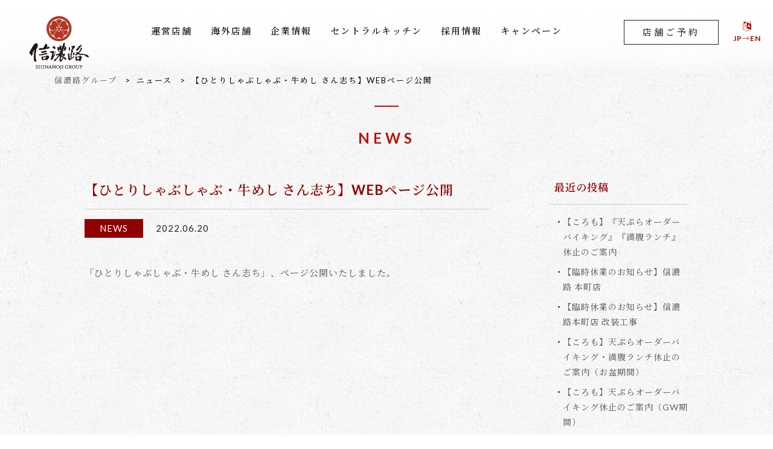

--- FILE ---
content_type: text/html; charset=UTF-8
request_url: https://www.shinanoji.jp/news/2878/
body_size: 3552
content:
<!DOCTYPE html>
<html>
<head>
<meta charset="UTF-8">
<meta name="format-detection" content="telephone=no">
<meta name="robots" content="index,follow">

<script type="text/javascript">if ((navigator.userAgent.indexOf('Android') > 0 && navigator.userAgent.indexOf('Mobile') == -1) || navigator.userAgent.indexOf('iPad') > 0){ document.write('<meta name="viewport" content="width=1180, user-scalable=yes">'); }else if ((navigator.userAgent.indexOf('iPhone') > 0 && navigator.userAgent.indexOf('iPad') == -1) || navigator.userAgent.indexOf('iPod') > 0 || (navigator.userAgent.indexOf('Android') > 0 && navigator.userAgent.indexOf('Mobile') > 0)){ document.write('<meta name="viewport" content="width=device-width, user-scalable=no, initial-scale=1, minimum-scale=1.0, maximum-scale=1.0">');}</script>

<script src="//ajax.googleapis.com/ajax/libs/jquery/1.11.1/jquery.min.js"></script>
<script src="//cdnjs.cloudflare.com/ajax/libs/jquery-easing/1.3/jquery.easing.min.js"></script>
<script src="/common/js/common.js"></script>

<!--[if lt IE 9]>
<script src="/common/js/html5shiv.js"></script>
<script src="/common/js/respond.js"></script>
<![endif]-->

<link rel="stylesheet" href="/common/css/import_common.css?=1.3">
<link rel="shortcut icon" href="/common/img/favicon.ico" />

<!-- Global site tag (gtag.js) - Google Analytics -->
<script async src="https://www.googletagmanager.com/gtag/js?id=UA-144828564-1"></script>
<script>
  window.dataLayer = window.dataLayer || [];
  function gtag(){dataLayer.push(arguments);}
  gtag('js', new Date());

  gtag('config', 'UA-144828564-1');
</script>
<!-- Load SiteAll End -->


<!-- Page Information -->
<title>【ひとりしゃぶしゃぶ・牛めし さん志ち】WEBページ公開 - 信濃路グループ</title>
<meta name="description" content="信州そば・うどんを展開する信濃路グループ。様々な食を提供しております。" />
<meta name="keywords" content="和歌山,そば,蕎麦屋,うどん" />

<meta property="og:type" content="article" />
<meta property="og:title" content="【ひとりしゃぶしゃぶ・牛めし さん志ち】WEBページ公開 - 信濃路グループ" />
<meta property="og:description" content="信州そば・うどんを展開する信濃路グループ。様々な食を提供しております。" />
<meta property="og:image" content="" />
<meta property="og:site_name" content="信濃路グループ"/>
<!-- Page Information END -->


<!-- Load PAGE ONLY -->
<link rel="stylesheet" href="/blog/index/css/import_style.css">
<script src="/blog/index/js/index.js"></script>
<!-- Load PAGE ONLY End -->


</head>
<body id="top" class="">
	
<div id="wrapper">

<header class="">


<div class="navBox">
		<figure class="logo"><a href="/"><img src="/common/img/logo.png"></a></figure>
		<nav class="globalNav">
		<ul class="">
					<li class="store">
										<a href="javascript:void(0)" class="s-none">運営店舗</a>
								<div class="hover">
					<span class="title lato">Our BRAND</span>
					<ol>
						<li><a href="/store/brand/shinanoji/" class="logo_01"><img src="/common/img/footer/logo_01.png"></a></li>
						<li><a href="/store/brand/shinanoji-kana/" class="logo_02"><img src="/common/img/footer/logo_02.png"></a></li>
						<li><a href="/store/coromo/" class="logo_03"><img src="/common/img/footer/logo_03.png"></a></li>
						<li><a href="/store/wanon/" class="logo_04"><img src="/common/img/footer/logo_04.png"></a></li>
						<li><a href="/store/tomodacho-deli/" class="logo_12"><img src="/common/img/footer/logo_12.png"></a></li>
						<li><a href="/store/ageton/" class="logo_05"><img src="/common/img/footer/logo_13.png"></a></li>
						<li><a href="/store/misaki-okanoueshokudou/" class="logo_06"><img src="/common/img/footer/logo_06.png"></a></li>
						<li><a href="http://www.michinoeki-susami.com/" class="logo_07" target="_blank"><img src="/common/img/footer/logo_07.png"></a></li>
						<li><a href="/store/sanshichi/" class="" ><img src="/common/img/footer/logo_14.png"></a></li>
						<li><a href="/store/shinanoji_nankishirahama/" class=""><img src="/common/img/footer/logo_20.png"></a></li>
						<li><a href="/store/syunsaiviking-wanon/" class=""><img src="/common/img/footer/logo_19.png"></a></li>
						<li><a href="https://tuzumi-wakayama.jp/" target="_blank"><img src="/common/img/footer/logo_17.png"></a></li>

					</ol>
				</div><!-- .hover End -->
			</li>
					<li class="oveasea">
										<a href="javascript:void(0)" class="s-none">海外店舗</a>
								<div class="hover">
					<span class="title lato">OverSea</span>
					<ol>
												<li><a href="/store/mitoki-thai/" class="logo_01"><img src="/common/img/footer/logo_08.png?v=1.1"></a></li>						
						<li><a href="/store/fuji-no-sakura-vietnam/" class="logo_04"><img src="/common/img/footer/logo_11.png"></a></li>
											</ol>
				</div><!-- .hover End -->
			</li>
					<li class="company">
										<a href="/company/">企業情報</a>
							</li>

					<li class="central">
										<a href="/company/division/">セントラルキッチン</a>
							</li>

					<li class="recruit">
											<a href="/recruit/">採用情報</a>
							</li>

					<li class="campaign">
				<a href="/campaign/">キャンペーン</a>
			</li>
			

		</ul>
	</nav>
	
	<div class="lang-pc">
			
		<a href="https://www-shinanoji-jp.translate.goog/?_x_tr_sl=ja&_x_tr_tl=en&_x_tr_hl=ja" class="bold"><i class="fa fa-language" aria-hidden="true"></i>JP→EN</a>
		
	</div><!-- .lang End -->
	
		<a href="/reservation/" class="reserveBtn">
		<i class="fa fa-calendar-check-o p-none" aria-hidden="true"></i><span>店舗ご予約</span>
	</a>
		
		

	
	<div class="accBox">
		<span class="btn">
			<em class="hamburger"><i></i></em>
		</span>

		<div class="globalArea"><div class="center"><div class="inner"><div class="layout">
			
			<div class="navArea">
				<nav class="globalNav">
					<ul class="">
					<li class="store">
										<a href="javascript:void(0)" class="s-none">運営店舗</a>
								<div class="hover">
					<span class="title lato">Our BRAND</span>
					<ol>
						<li><a href="/store/brand/shinanoji/" class="logo_01"><img src="/common/img/footer/logo_01.png"></a></li>
						<li><a href="/store/brand/shinanoji-kana/" class="logo_02"><img src="/common/img/footer/logo_02.png"></a></li>
						<li><a href="/store/coromo/" class="logo_03"><img src="/common/img/footer/logo_03.png"></a></li>
						<li><a href="/store/wanon/" class="logo_04"><img src="/common/img/footer/logo_04.png"></a></li>
						<li><a href="/store/tomodacho-deli/" class="logo_12"><img src="/common/img/footer/logo_12.png"></a></li>
						<li><a href="/store/ageton/" class="logo_05"><img src="/common/img/footer/logo_13.png"></a></li>
						<li><a href="/store/misaki-okanoueshokudou/" class="logo_06"><img src="/common/img/footer/logo_06.png"></a></li>
						<li><a href="http://www.michinoeki-susami.com/" class="logo_07" target="_blank"><img src="/common/img/footer/logo_07.png"></a></li>
						<li><a href="/store/sanshichi/" class="" ><img src="/common/img/footer/logo_14.png"></a></li>
						<li><a href="/store/shinanoji_nankishirahama/" class=""><img src="/common/img/footer/logo_20.png"></a></li>
						<li><a href="/store/syunsaiviking-wanon/" class=""><img src="/common/img/footer/logo_19.png"></a></li>
						<li><a href="https://tuzumi-wakayama.jp/" target="_blank"><img src="/common/img/footer/logo_17.png"></a></li>

					</ol>
				</div><!-- .hover End -->
			</li>
					<li class="oveasea">
										<a href="javascript:void(0)" class="s-none">海外店舗</a>
								<div class="hover">
					<span class="title lato">OverSea</span>
					<ol>
												<li><a href="/store/mitoki-thai/" class="logo_01"><img src="/common/img/footer/logo_08.png?v=1.1"></a></li>						
						<li><a href="/store/fuji-no-sakura-vietnam/" class="logo_04"><img src="/common/img/footer/logo_11.png"></a></li>
											</ol>
				</div><!-- .hover End -->
			</li>
					<li class="company">
										<a href="/company/">企業情報</a>
							</li>

					<li class="central">
										<a href="/company/division/">セントラルキッチン</a>
							</li>

					<li class="recruit">
											<a href="/recruit/">採用情報</a>
							</li>

					<li class="campaign">
				<a href="/campaign/">キャンペーン</a>
			</li>
			

					</ul>
				</nav>
		</div><!-- .navArea End -->

			
		</div></div></div></div><!-- .globalArea End -->
	</div><!-- .accBox End -->
</div><!-- .navBox End -->
</header><!-- header End -->

<nav class="topicPath">
	<ul itemscope itemtype="//schema.org/BreadcrumbList">
		<li itemprop="itemListElement" itemscope itemtype="//schema.org/ListItem">
			<a href="/" itemprop="item">
				<i class="fa fa-home p-none" aria-hidden="true"></i>
				<span itemprop="name"><em class="s-none">信濃路グループ</em></span>
			</a>
		</li>
		<li itemprop="itemListElement" itemscope itemtype="//schema.org/ListItem">
			<span itemprop="name">ニュース</span>
			<meta itemprop="position" content="1" />
		</li>
		<li itemprop="itemListElement" itemscope itemtype="//schema.org/ListItem">
			<span itemprop="name">【ひとりしゃぶしゃぶ・牛めし さん志ち】WEBページ公開</span>
			<meta itemprop="position" content="2" />
		</li>
	</ul>
</nav>
<main>
	
	
	<div class="news cf">
		<h1>NEWS</h1>
		<section class="body">
			<article class="single">
				<h3>【ひとりしゃぶしゃぶ・牛めし さん志ち】WEBページ公開</h3>
				<ul>
					<li class="category">NEWS</li>					<li class="date">2022.06.20</li>
				</ul>
				<div class="note">
<p><a href="https://www.shinanoji.jp/store/sanshichi/">「ひとりしゃぶしゃぶ・牛めし さん志ち」、ページ公開いたしました。</a></p>
				</div>
				
			</article><!-- .single END -->


			
		</section><!-- .body END -->
		
		<div class="side">
			<h3 class="">最近の投稿</h3>
			<ul>
				<li><a href="https://www.shinanoji.jp/news/4993/">【ころも】『天ぷらオーダーバイキング』『満腹ランチ』休止のご案内</a></li>
				<li><a href="https://www.shinanoji.jp/news/4828/">【臨時休業のお知らせ】信濃路 本町店</a></li>
				<li><a href="https://www.shinanoji.jp/news/4825/">【臨時休業のお知らせ】信濃路本町店 改装工事</a></li>
				<li><a href="https://www.shinanoji.jp/news/4807/">【ころも】天ぷらオーダーバイキング・満腹ランチ休止のご案内（お盆期間）</a></li>
				<li><a href="https://www.shinanoji.jp/news/4709/">【ころも】天ぷらオーダーバイキング休止のご案内（GW期間）</a></li>
	
			</ul>

			<h3 class="">タグ</h3>
			<ul>
					<li class="cat-item cat-item-53"><a href="https://www.shinanoji.jp/news/tags/event/">EVENT</a>
</li>
	<li class="cat-item cat-item-52"><a href="https://www.shinanoji.jp/news/tags/news/">NEWS</a>
</li>
	<li class="cat-item cat-item-51"><a href="https://www.shinanoji.jp/news/tags/release/">Release</a>
</li>
			</ul>
		</div><!-- .side END -->
	</div><!-- .news END -->

	
	
</main>
<footer>
	<section class="brandlist">
		<ul>
						<li><a href="/store/brand/shinanoji/"><img src="/common/img/footer/logo_01.png"></a></li>
			<li><a href="/store/brand/shinanoji-kana/"><img src="/common/img/footer/logo_02.png"></a></li>
			<li><a href="/store/coromo/"><img src="/common/img/footer/logo_03.png"></a></li>
			<li><a href="/store/wanon/"><img src="/common/img/footer/logo_04.png"></a></li>
			<li><a href="/store/tomodacho-deli/"><img src="/common/img/footer/logo_12.png"></a></li>
			<li><a href="/store/ageton/"><img src="/common/img/footer/logo_13.png"></a></li>
			<li><a href="/store/misaki-okanoueshokudou/"><img src="/common/img/footer/logo_06.png"></a></li>
			<li><a href="http://www.michinoeki-susami.com/" target="_blank"><img src="/common/img/footer/logo_07.png"></a></li>
			<li><a href="/store/sanshichi/"><img src="/common/img/footer/logo_14.png"></a></li>
			<li><a href="/store/shinanoji_nankishirahama/"><img src="/common/img/footer/logo_20.png"></a></li>
			<li><a href="/store/syunsaiviking-wanon/"><img src="/common/img/footer/logo_19.png"></a></li>
			<li><a href="https://tuzumi-wakayama.jp/" target="_blank"><img src="/common/img/footer/logo_17.png"></a></li>
					</ul>
	</section><!-- .brandlist End -->
	
	<section class="oveasea">
				<h6>海外店舗</h6>
		<ul>
			<li><span class="bold">VietNam</span>
				<ol>
					<li><a href="/store/fuji-no-sakura-vietnam/">・Fuji no SAKURA</a></li>

				</ol>
			</li>
			<li><span class="bold">Thai</span>
				<ol>
					<li><a href="/store/mitoki-thai/">・Mitoki</a></li>
				</ol>
			</li>
		</ul>
			</section><!-- .oveasea End -->
	
	<section class="company">
				<h6>企業情報</h6>
		<ul class="Gothic cf">
			<li><a href="/">HOME</a></li>
			<li><a href="/company/">会社概要</a></li>
			<li><a href="/company/history/">沿革</a></li>
			<li><a href="/company/message/">代表挨拶</a></li>
			<li><a href="/recruit/">採用情報</a></li>
			<li><a href="/company/csr/">CSR</a></li>
		</ul>
			</section><!-- .company End -->
	
	<section class="sns">
		<ul>
			<li><a href="https://www.facebook.com/shinanoji/" target="_blank"><i class="fa fa-facebook-official" aria-hidden="true"></i></a></li>
			<li><a href="https://www.instagram.com/shinanoji/" target="_blank"><i class="fa fa-instagram" aria-hidden="true"></i></a></li>
		</ul>
	</section><!-- .sns End -->
	
		<p class="privacy"><a href="/company/privacy/">個人情報保護方針</a></p>
		<p class="copyright "><span class="lato">&copy; 2026</span> 信濃路 <span class="lato">Co., Ltd. AllRightReserved.</span></p>	
</footer>





</div><!-- wrapper End -->
</body>
</html>

--- FILE ---
content_type: text/css
request_url: https://www.shinanoji.jp/common/css/common-s.css?=1.3
body_size: 4628
content:
@charset "utf-8";
/* CSS Document */


body {
	margin: 0;
	padding: 0;
	background: url(/common/img/bg.png) repeat center top;
	background-size: 125px auto;
	color: #222;
	font-family: "Lato", "Noto Serif JP", sans-serif;
	font-weight: 500;
	font-size: 15px;
	line-height:1.7;
	-webkit-text-size-adjust:100%;
	min-width: 320px;
	box-sizing: border-box;
	overflow-x: hidden;
}
::selection {
    background:#FFB3B3;
	color:#fff;
}
::-moz-selection {
    background:#FFB3B3; 
	color:#fff;
}

* html body {
	font-family:"ＭＳ Ｐゴシック","メイリオ",Meiryo,Verdana,Arial,Helvetica,sans-serif;/* ※サイトにより変更 */
	font-size:94%;
}

*:first-child+html body {
	font-family:"ＭＳ Ｐゴシック","メイリオ",Meiryo,Verdana,Arial,Helvetica,sans-serif;/* ※サイトにより変更 */
	font-size:94%;
	cursor:default;
}

body div {
	text-align: inherit;
	margin: 0 auto;
}

h1 {
	font-size:143%;
	font-weight:normal;
}

h2 {
	font-size:129%;
	font-weight:normal;
}

h3 {
	font-size:115%;
	font-weight:normal;
}
h1,h2,h3,h4,h5,h6 {
	font-weight: normal;
}

html{
	overflow-x: hidden;
	overflow-y:scroll;
}

img {
	vertical-align: top;
	width:100%;
}
.s-none{
	display:none !important;
}




/*	フォント
================================================== */
.Min{
	font-family: "Noto Serif JP", "游明朝", "Yu Mincho", YuMincho, "ヒラギノ明朝 Pro W3", "Hiragino Mincho ProN", serif;
}
.Gothic{
	font-family: "Lato", "Noto Sans JP", sans-serif;
}
.script{
	font-family: 'Dancing Script', cursive;
}
.lato{
	font-family: 'Lato', serif;
}
.light{
	font-weight: 300;
}
.regular{
	font-weight: 400;
}
.midium{
	font-weight: 500;
}
.bold{
	font-weight: 700;
}



/*	リンク設定（※サイトにより変更）
================================================== */
a:link {
	color: #666666;
	text-decoration: none;
}
a:visited {
	color: #666666;
	text-decoration: none;
}
a:hover {
	color: #999999;
	text-decoration: none;
}
a:hover img{
	filter: alpha(opacity=60);
	-moz-opacity:0.60;
	opacity:0.60;
}
.no-op a:hover,
a.no-op:hover{
	filter: alpha(opacity=100);
	-moz-opacity:1.0;
	opacity:1.0;
	-webkit-transition: 0.4s ease-in-out;
	-moz-transition: 0.4s ease-in-out;
	-o-transition: 0.4s ease-in-out;
	transition: 0.4s ease-in-out;
}
.blockAnchorBox {
	position:relative;
	}
	.blockAnchorBox img{
	z-index:1; /* IE */
	}

	a.blockAnchor {
	position:absolute;
	top:0;
	left:0;
	width:100%;
	height:100%;
	text-indent:-9999px;
	outline: none;
	border-bottom: 0px;
	z-index:9999;
	}
	.blockAnchorBox:hover {
	-webkit-transition: 0.3s;
	-moz-transition: 0.3s;
	-o-transition: 0.3s;
	transition: 0.3s;
	filter: alpha(opacity=70);
	-moz-opacity:0.7;
	opacity:0.7;
	}







/*	clearfix
================================================== */

.cf:after {
  content: "";
  display: block;
  clear: both;
  height: 0;
  visibility: hidden;
}

.cf {
  min-height: 1px;
  position:relative
}

* html .cf {
  height: 1px;
}



/*	パーツ
================================================== */
main .vertical.sp{
	writing-mode: vertical-rl;
	-ms-writing-mode: vertical-rl;
	-moz-writing-mode: vertical-rl;
	-webkit-writing-mode: vertical-rl;
	-ms-writing-mode: tb-rl;
}
nav.topicPath{
	padding: 72px 0 0 0;
	position: absolute;
	width: 100%;
	z-index: 2;
}
nav.topicPath ul{
	font-size: 0;
	text-align: left;
	padding: 5px 0 5px 18px;
	border-top: 1px solid #ccc;
	border-bottom: 1px solid #ccc;
}
nav.topicPath ul li{
	font-size: 10px;
	display: inline-block;
	color: #000;
	letter-spacing: 2px;
}
nav.topicPath ul li
nav.topicPath ul li a{
	color: #000;
}
nav.topicPath ul li i{
	font-size: 12px;
}
nav.topicPath ul li:after{
	content: ">";
	padding: 0 8px;
}
nav.topicPath ul li:last-of-type:after{
	content: "";
	padding: 0 0px;
}


.company-title{
	background: url(/store/single/img/bg.png) repeat center center;
	background-size: 250px auto;
	text-align: center;
	padding-top: 142px;
	position: relative;
	z-index: 1;
}
.company-title .inner{
	padding-bottom: 45px;
}
.company-title article{
	display: inline-block;
	position: relative;
}
.company-title article .txtBox{
	position: relative;
	z-index: 2;
	top: -40px;
}
.company-title article .txtBox:before{
	content: "";
	display: block;
	position: absolute;
	left: 50%;
	top: 50%;
	z-index: 1;
	width: 280px;
	height: 280px;
	margin: -100px 0 0 -140px;
	background: url(/common/img/circle.png) no-repeat center center;
	background-size: contain;
}
.company-title article .txtBox span{
	display: inline-block;
	text-align: left;
	font-size: 26px;
	letter-spacing: 12px;
	color: #fff;
	margin-bottom: 10px;
	position: relative;
	z-index: 2;
	top: 20px;
}
.company-title article .txtBox p{
	line-height: 2.2;
	letter-spacing: 2px;
	font-size: 12px;
	color: #fff;
	margin-bottom: 10px;
	position: relative;
	z-index: 2;
	top: 20px;
}
.company-title article h1{
	line-height: 1;
	text-align: center;
	font-size: 22px;
	letter-spacing: 12px;
	text-indent: 12px;
	color: #fff;
	position: relative;
	z-index: 2;
	font-weight: bold;
}
.company-title article figure{
	width: 320px;
	left: 50%;
	top: 50%;
	transform: translate(-50%, -50%);
	position: absolute;
	z-index: 1;
}
.company-title article figure img{
	width: 100%;
	height: auto;
	opacity: 0.2;
}

.company-title ul{
	background: url(/common/img/bg.png) repeat center center;
	background-size: 125px auto;
	text-align: center;
	padding: 0 0;
}
.company-title ul li{
	width: 50%;
	float: left;
	box-sizing: border-box;
	border-right: 1px solid #ddd;
	border-bottom: 1px solid #ddd;
	font-size: 13px;
	letter-spacing: 2px;
}
.company-title ul li:nth-of-type(2n){
	margin-right: 0px;
	padding-right: 0px;
	border-right: 0px solid #ddd;
}
.company-title ul li a{
	color: #000;
	display: block;
	padding: 16px 0 16px 24px;
	text-align: left;
	position: relative;
}
.company-title ul li a:after{
	content: "";
	display: block;
	width: 8px;
	height: 8px;
	border-bottom: 1px solid #ddd;
	border-right: 1px solid #ddd;
	transform: rotate(-45deg);
	position: absolute;
	right: 20px;
	top: 50%;
	margin-top: -3px;
}
.company-title ul li a.active{
	color: #C71D1E;
}
.company-title ul li a.active:after{
	border-bottom: 1px solid #C71D1E;
	border-right: 1px solid #C71D1E;
}


/*	フォーム　パーツ
================================================== */
.must {
	font-size: 11px;
	padding: 1px 8px;
	color: #8C0000;
	display: inline-block;
	margin-lefgt: 20px;
}

.nini {
	font-size: 11px;
	padding: 1px 8px;
	color: #fff;
	display: inline-block;
	margin-right: 20px;
	position: absolute;
	left: 0;
	top: 28px;
	background-color: #CCCCCC;
}

main .formcontent input[type="text"],
main .formcontent input[type="tel"],
main .formcontent input[type="email"],
main .formcontent select,
main .formcontent textarea{
	padding:14px 15px;
	border: 1px solid #ddd;
	background: none;
	color: #333;
	box-sizing:border-box;
	border-radius:0 !important;
}
main .formcontent input[type="text"],
main .formcontent input[type="tel"],
main .formcontent input[type="email"]{
	display: inline-block;
	width: 100% !important;
}
main .formcontent input[type="radio"]{
	vertical-align:baseline;
	position: relative;
	top: 2px;
}
main .formcontent input[type="text"].name{
	display: inline-block;
	
}
main .formcontent textarea{
	display: block;
	width: 100% !important;
	height:145px !important;
}
main .formcontent table tr td ul.block li span.name{
	width: 35px;
	display: inline-block;
}
main .formcontent table tr td ul.block li input.name{
	width : calc(100% - 35px) !important;
	display: inline-block;
}

main .formcontent table tr td ul.block li span.add{
	width: 70px;
	display: inline-block;
}
main .formcontent table tr td ul.block li span.add.w5em{
	width: 5.5em;
}

main .formcontent table tr td ul.block li input.add{
	width : calc(100% - 70px) !important;
	display: inline-block;
}

.mfp_buttons{
	margin-top:10px;
}
.mfp_buttons ol{
	text-align:center;
}
.mfp_buttons ol li{
	display:inline-block;
}

.mfp_buttons input.send{
	width:260px;
	height:52px;
	color: #fff;
	border: 1px solid #BD0D0C;
	background: #BD0D0C;
	cursor:pointer;
	font-size: 16px;
	text-indent: 8px;
	letter-spacing: 12px;
	border-radius:0 !important;
	font-family: "Noto Sans JP", sans-serif;
	-webkit-transition: 0.4s ease-in-out;
	-moz-transition: 0.4s ease-in-out;
	-o-transition: 0.4s ease-in-out;
	transition: 0.4s ease-in-out;
}
.mfp_buttons input.send:hover{
	opacity: 0.7;
	-webkit-transition: 0.4s ease-in-out;
	-moz-transition: 0.4s ease-in-out;
	-o-transition: 0.4s ease-in-out;
	transition: 0.4s ease-in-out;
}



/*	ページ整形（全頁に関わるCSSを記入）
================================================== */

div#wrapper {
	width: 100%;
	margin-right: auto;
	margin-left: auto;
	position: relative;
	z-index: 2;
}




/*	ヘッダー
================================================== */

header{
	z-index: 4;
	width: 100%;
	position: fixed;
	left: 0;
	top: 0;
	height: 72px;
	min-width: 320px;
	background: url(/common/img/header.png) repeat-x bottom left;
	background-size: auto 72px;
	transition: 1.2s ease-in-out;
}
header.active{
	background: rgba(255,255,255,0);
}



header .navBox{
	position: relative;
	margin: 0 auto 0 auto;
	z-index: 2;
	text-align: left;
}

header .navBox figure.logo{
	display: inline-block;
	vertical-align: middle;
	padding: 6px 0 0 12px;
}
header .navBox figure.logo a{
	display: block;
	width: 65px;
	height: auto;
	position: relative;
}
header .lang-pc{
	font-size: 8px;
	position: absolute;
	right: 140px;
	top: 18px;
	z-index: 4;
	text-align: center;
}
header .lang-pc a{
	display: block;
	transition: 0.4s ease-in-out;
}
header .lang-pc.active a{
	color: #fff;
}
header .lang-pc i{
	font-size: 22px;
	display: block;
	margin-bottom: 4px;
}


header .navBox a.reserveBtn{
	display: inline-block;
	position: absolute;
	right: 75px;
	top: 18px;
	text-align: center;
	z-index: 4;
	transition: 0.4s ease-in-out;
}
header .navBox a.reserveBtn.active{
	color: #fff;
}
header .navBox a.reserveBtn i{
	font-size: 22px;
	margin-bottom: 4px;
}
header .navBox a.reserveBtn span{
	display: block;
	font-size: 8px;
}

header .navBox .globalNav{
	display: none;
}
header .navBox .globalArea .globalNav{
	display: block;
}
header .navBox .cv{
	display: none;
}

/*	ボタン
================================================== */

header .navBox span.btn{
	position: absolute;
	right: 20px;
	top: 18px;
	width: 30px;
	height: 30px;
	background: rgba(182,172,124,0);
	display: block;
	z-index: 4;
	-webkit-transition: 0.4s ease-in-out;
	-moz-transition: 0.4s ease-in-out;
	-o-transition: 0.4s ease-in-out;
	transition: 0.4s ease-in-out;
	cursor: pointer;
}
header .navBox span.btn.active{
	background: rgba(178,0,0,0.0);
}
header .navBox span.btn:after{
    content: "MENU";
    position: absolute;
    left: -0px;
    right: -0px;
    bottom: -10px;
    display: block;
    text-align: center;
    font-size: 8px;
    letter-spacing: 1px;
    -webkit-transition: 0.4s ease-in-out;
    -moz-transition: 0.4s ease-in-out;
    -o-transition: 0.4s ease-in-out;
    transition: 0.4s ease-in-out;
    color: #434041;
}
header .navBox span.active.btn:after{
	content: "CLOSE";
	color: #fff
}
header .navBox span.btn em.hamburger{
	position: absolute;
	left: 0;
	width: 100%;
	top: 42%;
}
header .navBox span.btn em.hamburger:before,
header .navBox span.btn em.hamburger:after{
	content: "";
	display: block;
	position: absolute;
	left: 50%;
	margin-left: -14px;
	width: 28px;
	height: 1px;
	background: #434041;
	-webkit-transition: 0.4s ease-in-out;
	-moz-transition: 0.4s ease-in-out;
	-o-transition: 0.4s ease-in-out;
	transition: 0.4s ease-in-out;
}
header .navBox span.btn.active em.hamburger:before,
header .navBox span.btn.active em.hamburger:after{
	background: #fff;
}

header .navBox span.btn em.hamburger:before{
	top: -9px;
}
header .navBox span.btn.active em.hamburger:before{
	height: 0;
	margin-left: -24px;
}
header .navBox span.btn em.hamburger:after{
	bottom: -10px;
}
header .navBox span.btn.active em.hamburger:after{
	height: 0;
	margin-left: -4px;
}


header .navBox span.btn em.hamburger i{
	position: absolute;
	left: 50%;
	top: 50%;
}
header .navBox span.btn em.hamburger i:before{
	content: "";
	position: absolute;
	left: 0;
	top: 50%;
	width: 14px;
	height: 1px;
	background: #434041;
	display: block;
	-webkit-transition: 0.4s ease-in-out;
	-moz-transition: 0.4s ease-in-out;
	-o-transition: 0.4s ease-in-out;
	transition: 0.4s ease-in-out;
}
header .navBox span.btn em.hamburger i:after{
	content: "";
	position: absolute;
	right: 0;
	top: 50%;
	width: 14px;
	height: 1px;
	background: #434041;
	display: block;
	-webkit-transition: 0.4s ease-in-out;
	-moz-transition: 0.4s ease-in-out;
	-o-transition: 0.4s ease-in-out;
	transition: 0.4s ease-in-out;
}

header .navBox span.btn.active em.hamburger i:before{
	transform: rotate(45deg);
	left: -14.0px;
	width: 28px;
	background: #fff;
}
header .navBox span.btn.active em.hamburger i:after{
	transform: rotate(-45deg);
	right: -14.0px;
	width: 28px;
	background: #fff;
}




/*	展開時メニュー
================================================== */

header .navBox .globalArea{
	display: none;
}
header .navBox .globalArea{
	position: fixed;
	z-index: 3;
	left: 0;
	top: 0;
	right: 0;
	bottom: 0;
	background: rgba(195,3,10,0.9);
	overflow-y: visible;
	overflow-x: hidden;
}
header .navBox .globalArea.active{
}
header .navBox .globalArea .center{
	width: 100%;
	height: 100%;
	opacity: 0;
	visibility: hidden;
	-webkit-transition: 0.4s ease-in-out;
	-moz-transition: 0.4s ease-in-out;
	-o-transition: 0.4s ease-in-out;
	transition: 0.4s ease-in-out;
}
header .navBox .globalArea.active .center{
	opacity: 1;
	visibility: visible;
	-webkit-transition: 1.0s ease-in-out;
	-moz-transition: 1.0s ease-in-out;
	-o-transition: 1.0s ease-in-out;
	transition: 1.0s ease-in-out;
	padding: 15px 0 30px 0;
}
header .navBox .globalArea .inner{
	text-align: center;
	vertical-align: middle;
}
header .navBox .globalArea .inner .layout{
	margin: 0 auto;
	position: relative;
	text-align: center;
	padding-top: 75px;
	padding-bottom: 75px;
}

header .navBox .globalArea .inner .layout .globalNav{
}
header .navBox .globalArea .inner .layout .globalNav ul{
}
header .navBox .globalArea .inner .layout .globalNav ul li{
	margin-bottom: 25px;
}
header .navBox .globalArea .inner .layout .globalNav ul li a{
	color: #fff;
	border-bottom: 1px solid #fff;
	padding-bottom: 12px;
	display: block;
}
header .navBox .globalArea .inner .layout .globalNav ul li .hover{
}
header .navBox .globalArea .inner .layout .globalNav ul li .hover span.title{
	display: block;
	font-size: 15px;
	letter-spacing: 5px;
	color: #fff;
	margin-bottom: 15px;
}
header .navBox .globalArea .inner .layout .globalNav ul li .hover ol{
	font-size: 0;
	text-align: left;
	letter-spacing: 0;
	margin: 0 5%;
}
header .navBox .globalArea .inner .layout .globalNav ul li .hover ol li{
	display: inline-block;
	vertical-align: top;
	width: 49%;
	box-sizing: border-box;
	margin-bottom: 6px;
	border-bottom: 0px solid #fff;
	padding-bottom: 0px;
}
header .navBox .globalArea .inner .layout .globalNav ul li .hover ol li:nth-of-type(2n){
	margin-left: 2%;
}
header .navBox .globalArea .inner .layout .globalNav ul li .hover ol li a{
	display: block;
	background: rgba(255,255,255,0.9);
	border: 1px solid #eee;
	text-align: center;
	padding-bottom: 0;
}
header .navBox .globalArea .inner .layout .globalNav ul li .hover ol li img{
	max-width: 100%;
	height: auto;
}
header .navBox .globalArea .inner .layout .globalNav ul li .hover ol li img.nolink{
	display: block;
	background: rgba(255,255,255,0.9);
	border: 1px solid #eee;
	text-align: center;
	padding-bottom: 0;
}
header .navBox .globalArea .inner .layout .globalNav ul li .hover ol li a.logo_06{
	background: #0A142F;
	border: 1px solid #0A142F;
}
header .navBox .globalArea .inner .layout .globalNav ul li .hover ol li a.logo_07{
	border: 1px solid #94CBF4;
	background: #94CBF4;
}






/*	コンテンツ
================================================== */
main{
	padding: 62px 0 0 0;
	z-index: 1;
	position: relative;
}





/*	フッター
================================================== */
footer {
	padding-bottom: 25px;
}
footer .brandlist{
	position: relative;
	border-top: 3px solid #BD100D;
	border-bottom: 3px solid #BD100D;
	padding: 3px 0;
	margin-bottom: 40px;
}
footer .brandlist ul{
	border-top: 2px solid #BD100D;
	border-bottom: 2px solid #BD100D;
	padding: 20px 7%;
	font-size: 0;
	text-align: left;
}
footer .brandlist ul li{
	width: 48%;
	display: inline-block;
	vertical-align: middle;
	margin: 0 0 12px;
}
footer .brandlist ul li:nth-of-type(2n){
	margin-left: 4%
}
footer .oveasea{
	text-align: center;
	margin-bottom: 40px;
}
footer .oveasea h6{
	
	font-size: 18px;
	letter-spacing: 5px;
	margin-bottom: 20px;
}
footer .oveasea ul{
	font-size: 0;
	text-align: center;
	display: inline-block;
}
footer .oveasea ul li{
	display: table;
	margin-bottom: 5px;
}
footer .oveasea ul li span{
	display: table-cell;
	width: 120px;
	vertical-align: middle;
	text-align: center;
	font-size: 16px;
	letter-spacing: 2px;
	border-right: 1px solid #ddd;
}
footer .oveasea ul li ol{
	padding-left: 20px;
	display: table-cell;
}
footer .oveasea ul li ol li{
	display: block;
	font-size: 14px;
	text-align: left;
	width: auto;
	margin-bottom: 4px;
}

footer .company{
	text-align: center;
	margin-bottom: 40px;
}
footer .company h6{
	font-size: 18px;
	letter-spacing: 5px;
	margin-bottom: 20px;
}
footer .company ul{
	font-size: 0;
	border-top: 1px solid #ddd;
	text-align: center;
}
footer .company ul li{
	box-sizing: border-box;
	width: 50%;
	float: left;
	border-bottom: 1px solid #ddd;
	border-right: 1px solid #ddd;
	font-size: 14px;
}
footer .company ul li:nth-of-type(2n){
	padding-right: 0px;
	margin-right: 0px;
	border-right: 0px solid #ddd;
}
footer .company ul li a{
	display: block;
	padding: 16px 0 16px 30px;
	text-align: left;
	position: relative;
}
footer .company ul li a:after{
	content: "";
	display: block;
	width: 8px;
	height: 8px;
	border-bottom: 1px solid #ddd;
	border-right: 1px solid #ddd;
	transform: rotate(-45deg);
	position: absolute;
	right: 20px;
	top: 50%;
	margin-top: -3px;
}
footer .sns ul{
	font-size: 0;
	text-align: center;
	margin-bottom: 40px;
}
footer .sns ul li{
	display: inline-block;
	font-size: 13px;
	letter-spacing: 2px;
	padding-right: 18px;
	margin-right: 18px;
}
footer .sns ul li:last-of-type{
	padding-right: 0px;
	margin-right: 0px;
}
footer .privacy{
	text-align: center;
	font-size: 12px;
	margin-bottom: 4px;
}

footer .copyright{
	text-align: center;
	font-size: 12px;
}



--- FILE ---
content_type: text/css
request_url: https://www.shinanoji.jp/common/css/common.css?=1.3
body_size: 4302
content:
@charset "utf-8";
@font-face {
  font-family: "Yu Mincho";
  src: local("Yu Mincho Demibold");
  font-weight: 500;
}
@font-face {
  font-family: "Yu Gothic";
  src: local("Yu Gothic Medium");
  font-weight: 100;
}
@font-face {
  font-family: "Yu Gothic";
  src: local("Yu Gothic Medium");
  font-weight: 200;
}
@font-face {
  font-family: "Yu Gothic";
  src: local("Yu Gothic Medium");
  font-weight: 300;
}
@font-face {
  font-family: "Yu Gothic";
  src: local("Yu Gothic Medium");
  font-weight: 400;
}
@font-face {
  font-family: "Yu Gothic";
  src: local("Yu Gothic Bold");
  font-weight: bold;
}


body {
	margin: 0 auto;
	padding: 0 0;
	background: url(/common/img/bg.png) repeat center top;
	color: #222;
	font-family: "Lato", "Noto Serif JP", sans-serif;
	font-size: 15px;
	font-weight: 500;
	line-height: 1.8;
	-webkit-print-color-adjust: exact;
	-webkit-text-size-adjust: 100%;
	-webkit-font-smoothing: antialiased;
	-moz-osx-font-smoothing: grayscale;
	position: relative;
	box-sizing: border-box;
	letter-spacing: 1px;
	overflow-x: hidden;
}
::selection {
    background:#CEB464;
	color:#fff;
}
::-moz-selection {
    background:#CEB464; 
	color:#fff;
}

* html body {/* for IE6 */
	font-family:"ＭＳ Ｐゴシック","メイリオ",Meiryo,Verdana,Arial,Helvetica,sans-serif;
	font-size:94%;
}
*:first-child+html body {
	font-family:"ＭＳ Ｐゴシック", "メイリオ", Meiryo, Verdana, Arial, Helvetica, sans-serif;
	font-size:94%;
	cursor:default;
}

body div {
	margin: 0 auto;
}

h1 {
	font-size:143%;
}

h2 {
	font-size:129%;
}

h3 {
	font-size:115%;
}

html{
	overflow-y:scroll;
}
h1,h2,h3,h4,h5,h6 {
	font-weight: 600;
}
img {
	vertical-align: top;
}


.p-none{
	display:none !important;
}



/*	フォント
================================================== */
.Min{
	font-family: "Noto Serif JP", "游明朝", "Yu Mincho", YuMincho, "ヒラギノ明朝 Pro W3", "Hiragino Mincho ProN", serif;
}
.Gothic{
	font-family: "Lato", "Noto Sans JP", sans-serif;
}
.script{
	font-family: 'Dancing Script', cursive;
}
.lato{
	font-family: 'Lato', serif;
}
.light{
	font-weight: 300;
}
.regular{
	font-weight: 400;
}
.midium{
	font-weight: 500;
}
.bold{
	font-weight: 700;
}



/*	リンク設定
================================================== */
a:link {
	color: #666666;
	text-decoration: none;
}
a:visited {
	color: #666666;
	text-decoration: none;
}
a:hover {
	color: #999999;
	text-decoration: none;
}

a:hover{
	filter: alpha(opacity=70);
	-moz-opacity:0.70;
	opacity:0.70;
	-webkit-transition: 0.4s ease-in-out;
	-moz-transition: 0.4s ease-in-out;
	-o-transition: 0.4s ease-in-out;
	transition: 0.4s ease-in-out;
}
.no-op a:hover,
a.no-op:hover{
	filter: alpha(opacity=100);
	-moz-opacity:1.0;
	opacity:1.0;
	-webkit-transition: 0.4s ease-in-out;
	-moz-transition: 0.4s ease-in-out;
	-o-transition: 0.4s ease-in-out;
	transition: 0.4s ease-in-out;
}
.blockAnchorBox {
	position:relative;
	}
	.blockAnchorBox img{
	z-index:1; /* IE */
	}

	a.blockAnchor {
	position:absolute;
	top:0;
	left:0;
	width:100%;
	height:100%;
	text-indent:-9999px;
	outline: none;
	border-bottom: 0px;
	z-index:9999;
	}
	.blockAnchorBox:hover {
	-webkit-transition: 0.3s;
	-moz-transition: 0.3s;
	-o-transition: 0.3s;
	transition: 0.3s;
	filter: alpha(opacity=70);
	-moz-opacity:0.7;
	opacity:0.7;
	}
a.zoom{
	display: block;
	-webkit-transition: all 0.8s cubic-bezier(0.215, 0.61, 0.355, 1);
	-moz-transition: all 0.8s cubic-bezier(0.215, 0.61, 0.355, 1);
	-o-transition: all 0.8s cubic-bezier(0.215, 0.61, 0.355, 1);
	transition: all 0.8s cubic-bezier(0.215, 0.61, 0.355, 1);
}
a.zoom:hover{
	filter: alpha(opacity=100);
	-moz-opacity:1.0;
	opacity:1.0;
	transform: scale(1.2);
	-webkit-transform: scale(1.2);
	-moz-transform: scale(1.2);
	-o-transform: scale(1.2);
	-ms-transform: scale(1.2);
}
a.zoom-min{
	display: block;
	-webkit-transition: all 0.8s cubic-bezier(0.215, 0.61, 0.355, 1);
	-moz-transition: all 0.8s cubic-bezier(0.215, 0.61, 0.355, 1);
	-o-transition: all 0.8s cubic-bezier(0.215, 0.61, 0.355, 1);
	transition: all 0.8s cubic-bezier(0.215, 0.61, 0.355, 1);
}
a.zoom-min:hover{
	filter: alpha(opacity=100);
	-moz-opacity:1.0;
	opacity:1.0;
	transform: scale(1.08);
	-webkit-transform: scale(1.04);
	-moz-transform: scale(1.04);
	-o-transform: scale(1.04);
	-ms-transform: scale(1.04);
}


/*	clearfix
================================================== */
.cf:after {
  content: "";
  display: block;
  clear: both;
  height: 0;
  visibility: hidden;
}
.cf {
  min-height: 1px;
  position:relative
}
* html .cf {
  height: 1px;
}




/*	パーツ
================================================== */
main .vertical{
	writing-mode: vertical-rl;
	-ms-writing-mode: vertical-rl;
	-moz-writing-mode: vertical-rl;
	-webkit-writing-mode: vertical-rl;
	-ms-writing-mode: tb-rl;
}

nav.topicPath{
	padding: 122px 0 0 90px;
	position: absolute;
	z-index: 3;
}
nav.topicPath ul{
	font-size: 0;
	text-align: left;
}
nav.topicPath ul li{
	font-size: 13px;
	display: inline-block;
	color: #000;
	letter-spacing: 2px;
}
nav.topicPath ul li
nav.topicPath ul li a{
	color: #000;
}
nav.topicPath ul li:after{
	content: ">";
	padding: 0 8px;
}
nav.topicPath ul li:last-of-type:after{
	content: "";
	padding: 0 0px;
}

.company-title{
	background: url(/store/single/img/bg.png) repeat center center;
	text-align: center;
	padding-top: 172px;
	position: relative;
	z-index: 1;
}
.company-title .inner{
	padding-bottom: 85px;
}
.company-title article{
	display: inline-block;
	position: relative;
}
.company-title article .txtBox{
	position: relative;
}
.company-title article .txtBox:before{
	content: "";
	display: block;
	position: absolute;
	left: 50%;
	top: 50%;
	z-index: 1;
	width: 412px;
	height: 412px;
	margin: -206px 0 0 -206px;
	background: url(/common/img/circle.png) no-repeat center center;
	background-size: contain;
}
.company-title article .txtBox span{
	display: inline-block;
	text-align: left;
	font-size: 32px;
	letter-spacing: 12px;
	color: #fff;
	margin-bottom: 15px;
	position: relative;
	z-index: 2;
}
.company-title article .txtBox p{
	line-height: 2.2;
	letter-spacing: 2px;
	font-size: 12px;
	color: #fff;
	position: relative;
	z-index: 2;
}
.company-title article h1{
	position: absolute;
	left: -300px;
	top: 50%;
	line-height: 1;
	margin-top: -0.5em;
	text-align: left;
	font-size: 22px;
	letter-spacing: 12px;
	color: #C71D1E;
}
.company-title article figure{
	width: 320px;
	right: -360px;
	top: 50%;
	transform: translateY(-50%);
	position: absolute;
}
.company-title article figure img{
	width: 100%;
	height: auto;
}

.company-title ul{
	background: url(/common/img/bg.png) repeat center center;
	text-align: center;
	padding: 20px 0;
	border-bottom: 2px solid #ddd;
}
.company-title ul li{
	display: inline-block;
	vertical-align: middle;
	font-size: 13px;
	letter-spacing: 2px;
	margin-right: 50px;
	padding-right: 50px;
	border-right: 1px solid #ddd;
}
.company-title ul li:last-of-type{
	margin-right: 0px;
	padding-right: 0px;
	border-right: 0px solid #ddd;
}
.company-title ul li a{
	color: #000;
}
.company-title ul li a.active{
	color: #C71D1E;
}


/*	フォーム　パーツ
================================================== */
.must {
	font-size: 11px;
	padding: 1px 8px;
	color: #8C0000;
	display: inline-block;
	margin-lefgt: 20px;
}

.nini {
	font-size: 11px;
	padding: 1px 8px;
	color: #fff;
	display: inline-block;
	margin-right: 20px;
	position: absolute;
	left: 0;
	top: 28px;
	background-color: #CCCCCC;
}

main .formcontent input[type="text"],
main .formcontent input[type="tel"],
main .formcontent input[type="email"],
main .formcontent select,
main .formcontent textarea{
	padding:14px 15px;
	border: 1px solid #ddd;
	background: none;
	color: #333;
	box-sizing:border-box;
	border-radius:0 !important;
}
main .formcontent input[type="text"],
main .formcontent input[type="tel"],
main .formcontent input[type="email"]{
	display: inline-block;
	width: 100% !important;
}
main .formcontent input[type="radio"]{
	vertical-align:baseline;
	position: relative;
	top: 2px;
}
main .formcontent input[type="text"].name{
	display: inline-block;
	
}
main .formcontent textarea{
	display: block;
	width: 100% !important;
	height:145px !important;
}
main .formcontent table tr td ul.block li span.name{
	width: 35px;
	display: inline-block;
}
main .formcontent table tr td ul.block li input.name{
	width : calc(100% - 35px) !important;
	display: inline-block;
}

main .formcontent table tr td ul.block li span.add{
	width: 70px;
	display: inline-block;
}
main .formcontent table tr td ul.block li span.add.w5em{
	width: 5.5em;
}

main .formcontent table tr td ul.block li input.add{
	width : calc(100% - 70px) !important;
	display: inline-block;
}

.mfp_buttons{
	margin-top:10px;
}
.mfp_buttons ol{
	text-align:center;
}
.mfp_buttons ol li{
	display:inline-block;
}

.mfp_buttons input.send{
	width:260px;
	height:52px;
	color: #fff;
	border: 1px solid #BD0D0C;
	background: #BD0D0C;
	cursor:pointer;
	font-size: 16px;
	text-indent: 8px;
	letter-spacing: 12px;
	border-radius:0 !important;
	font-family: "Noto Sans JP", sans-serif;
	-webkit-transition: 0.4s ease-in-out;
	-moz-transition: 0.4s ease-in-out;
	-o-transition: 0.4s ease-in-out;
	transition: 0.4s ease-in-out;
}
.mfp_buttons input.send:hover{
	opacity: 0.7;
	-webkit-transition: 0.4s ease-in-out;
	-moz-transition: 0.4s ease-in-out;
	-o-transition: 0.4s ease-in-out;
	transition: 0.4s ease-in-out;
}



/*	ページ整形（全頁に関わるCSSを記入）
================================================== */

div#wrapper {
	width: 100%;
	margin-right: auto;
	margin-left: auto;
	position: relative;
	z-index: 2;
}




/*	ヘッダー
================================================== */

header{
	width: 100%;
	position: fixed;
	top: 0;
	z-index: 4;
	min-width: 1140px;
	background: url(/common/img/header.png) repeat-x top left;
	height: 124px;
	box-sizing: border-box;
	padding: 23px 0 0 0;
	transition: 1.2s ease-in-out;
}

header .navBox{
	position: relative;
	margin: 0 auto 0 auto;
	z-index: 2;
	text-align: left;
	font-size: 0;
}
header .navBox figure.logo{
	display: inline-block;
	vertical-align: middle;
	position: relative;
	z-index: 4;
	padding-left: 45px
}
header .navBox figure.logo a{
	display: block;
	width: 104px;
	position: relative;
}
header .navBox figure.logo a img{
	width: 100%;
	height: auto;
}

header .navBox .globalNav{
	position: absolute;
	z-index: 1;
	left: 150px;
	right: 250px;
	top: -10px;
}
header .navBox .globalNav ul{
	font-size: 0;
	text-align: center;
}
header .navBox .globalNav ul li{
	display: inline-block;
	vertical-align: top;
	font-size: 16px;
	letter-spacing: 2px;
	margin: 0 30px;
	position: relative;
	z-index: 1;
	-webkit-transition: 0.4s ease-in-out;
	-moz-transition: 0.4s ease-in-out;
	-o-transition: 0.4s ease-in-out;
	transition: 0.4s ease-in-out;
}
header .navBox .globalNav ul li.en{
	letter-spacing: 2px;
	font-weight: 400;
}
header .navBox .globalNav ul li:hover{
	z-index: 2;
}
header .navBox .globalNav ul li:first-of-type{
	margin-left: 0;
}
header .navBox .globalNav ul li:last-of-type{
	margin-right: 0;
}
@media screen and (max-width: 1340px) {
	header .navBox .globalNav ul li{
		margin: 0 15px;
		font-size: 15px;
	}
}

header .navBox .globalNav ul li a{
	display: inline-block;
	color: #000;
	padding: 25px 0;
	position: relative;
}

header .navBox .globalNav ul li.store a:after,
header .navBox .globalNav ul li.oveasea a:after{
	content: "";
	display: block;
	width: 0px;
	height: 0px;
	background: #CECEBF;
	position: absolute;
	left: 50%;
	bottom: 0;
	transform: rotate(45deg);
	margin-left: -6px;
	margin-bottom: 4px;
	transition: 0.3s;
	
}
header .navBox .globalNav ul li.store a:hover,
header .navBox .globalNav ul li.oveasea a:hover{
	opacity: 1;
}
header .navBox .globalNav ul li.store:hover a:after,
header .navBox .globalNav ul li.oveasea:hover a:after{
	width: 12px;
	height: 12px;
}


header .navBox .globalNav ul li .hover,
header .navBox .globalNav ul li .hover span.title,
header .navBox .globalNav ul li .hover ol,
header .navBox .globalNav ul li .hover ol li,
header .navBox .globalNav ul li .hover ol li a,
header .navBox .globalNav ul li .hover ol li img{
	height: 0;
	border: 0;
	font-size: 0;
	opacity: 0;
	visibility: hidden;
	transition: 0.4s;
}
header .navBox .globalNav ul li:hover .hover,
header .navBox .globalNav ul li:hover .hover span.title,
header .navBox .globalNav ul li:hover .hover ol,
header .navBox .globalNav ul li:hover .hover ol li,
header .navBox .globalNav ul li:hover .hover ol li a,
header .navBox .globalNav ul li:hover .hover ol li img{
	height: auto;
	opacity: 1;
	visibility: visible;
}
header .navBox .globalNav ul li.store .hover ol li a:after,
header .navBox .globalNav ul li.oveasea .hover ol li a:after,
header .navBox .globalNav ul li.store:hover .hover ol li a:after,
header .navBox .globalNav ul li.oveasea:hover .hover ol li a:after{
	width: 0 !important;
	height: 0 !important;
}


header .navBox .globalNav ul li .hover{
	position: fixed;
	top: 80px;
	background: #CECEBF;
	left: 0;
	right: 0;
	z-index: 4;
}
header .navBox .globalNav ul li:hover .hover{
	padding: 35px 0;
}
header .navBox .globalNav ul li:hover .hover span.title{
	display: block;
	text-align: center;
	font-size: 18px;
	margin-bottom: 8px;
	opacity: 1;
}
header .navBox .globalNav ul li .hover ol{
	letter-spacing: 6px;
	font-size: 0;
	width: 840px;
	margin: 0 auto;
	text-align: left;
	display: flex;
	flex-wrap: wrap;
	justify-content: flex-start;
}
header .navBox .globalNav ul li .hover ol li{
	width: 24%;
	display: block;
	margin-right: auto;
	vertical-align: top;
}
header .navBox .globalNav ul li:hover .hover ol li{
	margin: 0 8px 8px 0 !important;
}
header .navBox .globalNav ul li.en:hover .hover ol li{
	margin: 0 4px 8px;
}
header .navBox .globalNav ul li .hover ol li a{
	display: block;
	background: #fff;
	padding: 0;
}
header .navBox .globalNav ul li .hover ol li img.nolink{
	height: 0;
	margin: 0;
	display: block;
	max-width: 100%;
	box-sizing: border-box;
	background: #fff;
	padding: 0 0;
	position: relative;
}
header .navBox .globalNav ul li:hover .hover ol li img.nolink{
	height: auto;
}

header .navBox .globalNav ul li .hover ol li a:hover{
	opacity: 0.7;
}
header .navBox .globalNav ul li:hover .hover ol li a{
	border: 1px solid #ddd;
	width: 200px;
	padding: 0;
}
header .navBox .globalNav ul li:hover .hover ol li a:before{
	content: "";
	height: 0px !important;
}
header .navBox .globalNav ul li .hover ol li a img{
	width: 100%;
	height: auto;
}

header .navBox .globalNav ul li .hover ol li a.logo_06{
	background: #0A142F;
}
header .navBox .globalNav ul li .hover ol li a.logo_07{
	background: #94CBF4;
}
header .lang-pc{
	font-size: 12px;
	position: absolute;
	right: 20px;
	top: 12px;
	z-index: 3;
	text-align: center;
}
header .lang-pc a{
	display: block;
	color: #a80000;
}
header .lang-pc i{
	font-size: 16px;
	display: block;
	margin-bottom: 2px;
}

header .reserveBtn{
	display: block;
	position: absolute;
	right: 90px;
	top: 10px;
	border: 1px solid #222;
	font-size: 15px;
	padding: 6px 30px;
	letter-spacing: 4px;
	color: #222;
	z-index: 3;
}
header .reserveBtn.en{
	letter-spacing: 2px;
}
header .reserveBtn:hover{
	background: #222;
	color: #eee;
}



header .accBox{
	display: none;
}




/*	コンテンツ
================================================== */
main{
	display:block;
	position: relative;
	z-index: 2;
	min-width: 1140px;
	padding-top: 66px;
}


/*	フッター
================================================== */
footer {
	padding-bottom: 25px;
}
footer .brandlist{
	position: relative;
	border-top: 3px solid #BD100D;
	border-bottom: 3px solid #BD100D;
	padding: 3px 0;
	margin-bottom: 40px;
}
footer .brandlist ul{
	border-top: 2px solid #BD100D;
	border-bottom: 2px solid #BD100D;
	padding: 20px 0 15px;
	font-size: 0;
	text-align: center;
}
footer .brandlist ul li{
	display: inline-block;
	vertical-align: middle;
	margin: 0 3px 5px;
	width: 142px;
}
footer .brandlist ul li img{
	width: 100%;
	height: auto;
}
footer .oveasea{
	text-align: center;
	margin-bottom: 40px;
}
footer .oveasea h6{
	font-size: 18px;
	letter-spacing: 5px;
	margin-bottom: 20px;
}
footer .oveasea ul{
	font-size: 0;
	text-align: center;
}
footer .oveasea ul li{
	display: inline-block;
	vertical-align: top;
	width: 217px;
	margin: 0 10px;
}
footer .oveasea ul li span{
	display: block;
	text-align: center;
	font-size: 18px;
	letter-spacing: 2px;
	padding-bottom: 10px;
	margin-bottom: 14px;
	border-bottom: 1px solid #ccc;
}
footer .oveasea ul li ol{
	display: inline-block;
}
footer .oveasea ul li ol li{
	display: block;
	font-size: 14px;
	text-align: left;
	width: auto;
	margin-bottom: 4px;
}

footer .company{
	text-align: center;
	margin-bottom: 40px;
}
footer .company h6{
	font-size: 18px;
	letter-spacing: 5px;
	margin-bottom: 20px;
}
footer .company ul{
	font-size: 0;
	text-align: center;
}
footer .company ul li{
	display: inline-block;
	font-size: 13px;
	letter-spacing: 2px;
	padding-right: 18px;
	margin-right: 18px;
	border-right: 1px solid #ddd;
}
footer .company ul li:last-of-type{
	padding-right: 0px;
	margin-right: 0px;
	border-right: 0px solid #ddd;
}

footer .sns ul{
	font-size: 0;
	text-align: center;
	margin-bottom: 40px;
}
footer .sns ul li{
	display: inline-block;
	font-size: 18px;
	letter-spacing: 2px;
	padding-right: 18px;
	margin-right: 18px;
}
footer .sns ul li:last-of-type{
	padding-right: 0px;
	margin-right: 0px;
}
footer .privacy{
	text-align: center;
	font-size: 12px;
	margin-bottom: 4px;
}

footer .copyright{
	text-align: center;
	font-size: 12px;
}


--- FILE ---
content_type: text/css
request_url: https://www.shinanoji.jp/common/css/slider-s.css
body_size: 1048
content:
@charset "utf-8";




/*	slider
================================================== */

.bx-wrapper {
	position: relative;
	margin: 0 auto 0;
	padding: 0;
	*zoom: 1;
}

.bx-wrapper img {
	max-width: 100%;
	display: block;
}

/** THEME
===================================*/

.bx-wrapper .bx-viewport {
}

.bx-wrapper .bx-pager,
.bx-wrapper .bx-controls-auto {
	position: absolute;
	bottom: -45px;
	width: 100%;
}

/* LOADER */

.bx-wrapper .bx-loading {
	min-height: 50px;
	background: none;
	height: 100%;
	width: 100%;
	position: absolute;
	top: 0;
	left: 0;
	z-index: 2000;
}

/* PAGER */

.bx-wrapper .bx-pager {
	text-align: center;
	font-size: .85em;
	font-family: Arial;
	font-weight: bold;
	color: #aaaaaa;
	padding-top: 20px;
	z-index:9999;
}

.bx-wrapper .bx-pager .bx-pager-item,
.bx-wrapper .bx-controls-auto .bx-controls-auto-item {
	display: inline-block;
	*zoom: 1;
	*display: inline;
}

.bx-wrapper .bx-pager.bx-default-pager a {
	background: #aaaaaa;
	text-indent: -9999px;
	display: block;
	width: 8px;
	height: 8px;
	margin: 0 10px;
	outline: 0;
	-moz-border-radius: 6px;
	-webkit-border-radius: 6px;
	border-radius: 6px;
}

.bx-wrapper .bx-pager.bx-default-pager a:hover,
.bx-wrapper .bx-pager.bx-default-pager a.active {
	background: #C3030A;
}


/* DIRECTION CONTROLS (NEXT / PREV) */

.bx-wrapper .bx-prev {
	left: 15px;
	background:url(/common_img/slider-prev-wh.png) no-repeat left center;
	background-size:10px auto;
}

.bx-wrapper .bx-next {
	right: 15px;
	background:url(/common_img/slider-next-wh.png) no-repeat left center;
	background-size:10px auto;
}

.bx-wrapper .bx-controls-direction a {
	position: absolute;
	top: 50%;
	margin-top: -7px;
	outline: 0;
	width: 10px;
	height: 14px;
	text-indent: -9999px;
	z-index: 9999;
}
.service .business .bx-wrapper .bx-controls-direction a {
	position: absolute;
	margin-top: -0px;
}
@media screen and (max-width: 320px) {
.service .business .bx-wrapper .bx-controls-direction a {
	top: 38px;
}
}
@media screen and (min-width: 321px) and (max-width: 360px) {
.service .business .bx-wrapper .bx-controls-direction a {
	top: 42px;
}
}
@media screen and (min-width: 361px) and (max-width: 375px) {
.service .business .bx-wrapper .bx-controls-direction a {
	top: 46px;
}
}
@media screen and (min-width: 376px) and (max-width: 414px) {
.service .business .bx-wrapper .bx-controls-direction a {
	top: 50px;
}
}
.bx-wrapper .bx-controls-direction a.disabled {
	display: none;
}

/* AUTO CONTROLS (START / STOP) */

.bx-wrapper .bx-controls-auto {
	text-align: center;
}

.bx-wrapper .bx-controls-auto .bx-start {
	display: block;
	text-indent: -9999px;
	width: 10px;
	height: 11px;
	outline: 0;
	margin: 0 3px;
}

.bx-wrapper .bx-controls-auto .bx-start:hover,
.bx-wrapper .bx-controls-auto .bx-start.active {
	background-position: -86px 0;
}

.bx-wrapper .bx-controls-auto .bx-stop {
	display: block;
	text-indent: -9999px;
	width: 9px;
	height: 11px;
	outline: 0;
	background: none;
	margin: 0 3px;
}

.bx-wrapper .bx-controls-auto .bx-stop:hover,
.bx-wrapper .bx-controls-auto .bx-stop.active {
	background-position: -86px -33px;
}

/* PAGER WITH AUTO-CONTROLS HYBRID LAYOUT */

.bx-wrapper .bx-controls.bx-has-controls-auto.bx-has-pager .bx-pager {
	text-align: left;
	width: 80%;
}

.bx-wrapper .bx-controls.bx-has-controls-auto.bx-has-pager .bx-controls-auto {
	right: 0;
	width: 35px;
}

/* IMAGE CAPTIONS */

.bx-wrapper .bx-caption {
	position: absolute;
	bottom: 0;
	left: 0;
	background: #666\9;
	background: rgba(80, 80, 80, 0.75);
	width: 100%;
}

.bx-wrapper .bx-caption span {
	color: #fff;
	font-family: Arial;
	display: block;
	font-size: .85em;
	padding: 10px;
}


--- FILE ---
content_type: text/css
request_url: https://www.shinanoji.jp/common/css/slider.css
body_size: 899
content:
@charset "utf-8";



/*	slider
================================================== */


.bx-wrapper {
	position: relative;
	margin: 0 auto 0;
	padding: 0;
	*zoom: 1;
}

.bx-wrapper img {
	max-width: 100%;
	height:auto;
	display: block;
}

/** THEME
===================================*/

.bx-wrapper .bx-viewport {
}





.bx-wrapper .bx-pager,
.bx-wrapper .bx-controls-auto {
	position: absolute;
	bottom: -45px;
	width: 100%;
}

/* LOADER */

.bx-wrapper .bx-loading {
	min-height: 50px;
	background: none;
	height: 100%;
	width: 100%;
	position: absolute;
	top: 0;
	left: 0;
	z-index: 2000;
}

/* PAGER */

.bx-wrapper .bx-pager {
	text-align: center;
	font-size: .85em;
	font-family: Arial;
	font-weight: bold;
	color: #aaaaaa;
	z-index:9999;
}

.bx-wrapper .bx-pager .bx-pager-item,
.bx-wrapper .bx-controls-auto .bx-controls-auto-item {
	display: inline-block;
	*zoom: 1;
	*display: inline;
}

.bx-wrapper .bx-pager.bx-default-pager a {
	background: #aaaaaa;
	text-indent: -9999px;
	display: block;
	width: 8px;
	height: 8px;
	margin: 0 15px;
	outline: 0;
	-moz-border-radius: 6px;
	-webkit-border-radius: 6px;
	border-radius: 6px;
}

.bx-wrapper .bx-pager.bx-default-pager a:hover,
.bx-wrapper .bx-pager.bx-default-pager a.active {
	background: #C3030A;
}

/* DIRECTION CONTROLS (NEXT / PREV) */



.bx-wrapper .bx-prev:hover {
}

.bx-wrapper .bx-next:hover {
}

.bx-wrapper .bx-controls-direction a {
	position: absolute;
	top: 50%;
	margin-top: -10px;
	outline: 0;
	width: 13px;
	height: 19px;
	text-indent: -9999px;
	z-index: 9999;
}

.service .business .bx-wrapper .bx-controls-direction a {
	position: absolute;
	top: 136px;
	margin-top: -0px;
}
.bx-wrapper .bx-controls-direction a.disabled {
	display: none;
}

/* AUTO CONTROLS (START / STOP) */

.bx-wrapper .bx-controls-auto {
	text-align: center;
}

.bx-wrapper .bx-controls-auto .bx-start {
	display: block;
	text-indent: -9999px;
	width: 10px;
	height: 11px;
	outline: 0;
	margin: 0 3px;
}

.bx-wrapper .bx-controls-auto .bx-start:hover,
.bx-wrapper .bx-controls-auto .bx-start.active {
	background-position: -86px 0;
}

.bx-wrapper .bx-controls-auto .bx-stop {
	display: block;
	text-indent: -9999px;
	width: 9px;
	height: 11px;
	outline: 0;
	background: none;
	margin: 0 3px;
}

.bx-wrapper .bx-controls-auto .bx-stop:hover,
.bx-wrapper .bx-controls-auto .bx-stop.active {
	background-position: -86px -33px;
}

/* PAGER WITH AUTO-CONTROLS HYBRID LAYOUT */

.bx-wrapper .bx-controls.bx-has-controls-auto.bx-has-pager .bx-pager {
	text-align: left;
	width: 80%;
}

.bx-wrapper .bx-controls.bx-has-controls-auto.bx-has-pager .bx-controls-auto {
	right: 0;
	width: 35px;
}

/* IMAGE CAPTIONS */

.bx-wrapper .bx-caption {
	position: absolute;
	bottom: 0;
	left: 0;
	background: #666\9;
	background: rgba(80, 80, 80, 0.75);
	width: 100%;
}

.bx-wrapper .bx-caption span {
	color: #fff;
	font-family: Arial;
	display: block;
	font-size: .85em;
	padding: 10px;
}


--- FILE ---
content_type: text/css
request_url: https://www.shinanoji.jp/blog/index/css/style-s.css
body_size: 1166
content:
@charset "utf-8";

main{
	overflow: hidden;
	padding-top: 124px;
}




/*	news
================================================== */
main .news{
	padding: 5px 0 80px;
	margin: 0 auto;
}
main .news h1{
	font-size: 20px;
	color: #BD100C;
	letter-spacing: 6px;
	margin-bottom: 15px;
	padding-top: 25px;
	text-align: center;
}
main .news h1:before{
	content: "";
	display: block;
	width: 30px;
	height: 2px;
	background: #BD100C;
	margin: 0 auto 20px;
}
main .news h2{
	text-align: center;
	color: #910000;
	position: relative;
	font-size: 18px;
	letter-spacing: 4px;
}
main .news h2:after{
	content: "";
	display: block;
	width: 30px;
	height: 2px;
	background: #910000;
	margin: 25px auto 45px;
}
main .news .body{
	margin-bottom: 60px;
}

main .news .side{
	margin: 0 7%;
}
main .news .side h3{
	color: #910000;
	padding-left: 8px;
	border-bottom: 1px solid #ccc;
	padding-bottom: 12px;
	margin-bottom: 16px;
}
main .news .side ul{
	padding: 0 0 45px 8px;
}
main .news .side ul li{
	font-size: 14px;
	padding-left: 1em;
	position: relative;
	margin-bottom: 8px;
}
main .news .side ul li:before{
	content: "・";
	display: block;
	position: absolute;
	left: 0;
	top: 0;
}



/*	archive
================================================== */
main .news .body .archive{
	margin: 0 0% 45px;
}
main .news .body .archive a{
	display: block;
	position: relative;
	border-bottom: 1px solid #ccc;
	padding: 0 0% 0 5%
}
main .news .body .archive a:after{
	content: "";
	display: block;
	width: 10px;
	height: 10px;
	border-bottom: 1px solid #910000;
	border-right: 1px solid #910000;
	position: absolute;
	right: 10px;
	top: 50%;
	margin-top: -4px;
	transform: rotate(-45deg);
}
main .news .body .archive dl{
	font-size: 14px;
	padding: 25px 0 15px 0;
}
main .news .body .archive dl dt {
	position: relative;
	padding-left: 85px;
	margin-bottom: 6px;
}
main .news .body .archive dl dt span{
	position: absolute;
	left: 5px;
	top: 2px;
}
main .news .body .archive dl dt em{
	display: inline-block;
	background: #910000;
	border: 1px solid #910000;
	color: #fff;
	padding: 1px 8px;
	text-align: center;
}
main .news .body .archive dl dt em.store{
	background: #f6f6f6;
	color: #910000;
}

main .news .body .archive dl dd{
	padding-left: 5px;
}

/*	single
================================================== */
main .news .body .single{
	margin: 0 7% 65px;
}
main .news .body .single h3{
	color: #910000;
	font-size: 18px;
	border-bottom: 1px solid #ccc;
	padding-bottom: 12px;
	margin-bottom: 16px;
}
main .news .body .single ul{
	font-size: 0;
	text-align: left;
	margin-bottom: 25px;
}
main .news .body .single ul li{
	display: inline-block;
	font-size: 15px;
}
main .news .body .single ul li.category{
	background: #910000;
	color: #fff;
	padding: 2px 25px;
	width: auto;
	text-align: center;
	margin-right: 20px;
}
main .news .body .single .note{
}
main .news .body .single .note p{
	margin-bottom: 12px;
}
main .news .body .single .note img{
	max-width: 100%;
	height: auto;
}







/*	
================================================== */

.wp-pagenavi{
	text-align:center;
	margin-top:35px;
	margin-bottom:0;
}
.wp-pagenavi span.current{
	display:inline-block;
	background:#910000;
	color:#fff;
	width:30px;
	margin:0 5px 10px 5px;
	font-size:12px;
	height:30px;
	line-height:30px;
}
.wp-pagenavi a{
	display:inline-block;
	background:#eee;
	width:30px;
	margin:0 5px 10px 5px;
	font-size:12px;
	height:30px;
	line-height:30px;
}
.wp-pagenavi a.nextpostslink{
	background:none;
	border:0px solid #3C3938;
	width:auto;
}
.wp-pagenavi a.previouspostslink{
	background:none;
	border:0px solid #3C3938;
	width:auto;
}

.wp-pagenavi a.nextpostslink{
	background:none;
	border:0px solid #3C3938;
	width:15px;
	margin-left:12px;
	text-indent: -9999px;
	position: relative;
}
.wp-pagenavi a.nextpostslink:after{
	content: "";
	display: block;
	position: absolute;
	right: 0;
	top: 50%;
	margin-top: -5px;
	width: 10px;
	height: 10px;
	border-bottom: 2px solid #910000;
	border-right: 2px solid #910000;
	-webkit-transform: rotate(-45deg);
	-moz-transform: rotate(-45deg);
	-o-transform: rotate(-45deg);
	transform: rotate(-45deg);
}

.wp-pagenavi a.previouspostslink{
	background:none;
	border:0px solid #3C3938;
	width:15px;
	margin-right:12px;
	text-indent: -9999px;
	position: relative;
}
.wp-pagenavi a.previouspostslink:after{
	content: "";
	display: block;
	position: absolute;
	left: 0;
	top: 50%;
	margin-top: -5px;
	width: 10px;
	height: 10px;
	border-top: 2px solid #910000;
	border-left: 2px solid #910000;
	-webkit-transform: rotate(-45deg);
	-moz-transform: rotate(-45deg);
	-o-transform: rotate(-45deg);
	transform: rotate(-45deg);
}



/*	

================================================== */

.pageNav{
	margin: 0 7%;
}
.pageNav ul{
}
.pageNav ul li.prev{
	float:left;
}
.pageNav ul li.next{
	float:right;
}
.pageNav ul li img{
	height:20px;
	width:auto;
}



--- FILE ---
content_type: text/css
request_url: https://www.shinanoji.jp/blog/index/css/style.css
body_size: 1180
content:
@charset "utf-8";

main{
	overflow: hidden;
	padding-top: 170px;
}


/*	news
================================================== */
main .news{
	padding: 5px 0 80px;
	width: 1000px;
	margin: 0 auto;
}
main .news h1{
	font-size: 24px;
	color: #BD100C;
	letter-spacing: 6px;
	margin-bottom: 45px;
	text-align: center;
}
main .news h1:before{
	content: "";
	display: block;
	width: 40px;
	height: 2px;
	background: #BD100C;
	margin: 0 auto 30px;
}
main .news h2{
	text-align: center;
	color: #910000;
	position: relative;
	font-size: 22px;
	letter-spacing: 4px;
}
main .news h2:after{
	content: "";
	display: block;
	width: 30px;
	height: 2px;
	background: #910000;
	margin: 25px auto 45px;
}
main .news .body{
	float: left;
	width: 670px;
}

main .news .side{
	float: right;
	width: 230px;
}
main .news .side h3{
	color: #910000;
	padding-left: 8px;
	border-bottom: 1px solid #ccc;
	padding-bottom: 12px;
	margin-bottom: 16px;
}
main .news .side ul{
	padding: 0 0 45px 8px;
}
main .news .side ul li{
	font-size: 14px;
	padding-left: 1em;
	position: relative;
	margin-bottom: 8px;
}
main .news .side ul li:before{
	content: "・";
	display: block;
	position: absolute;
	left: 0;
	top: 0;
}



/*	archive
================================================== */
main .news .body .archive{
	margin-bottom: 85px;
}
main .news .body .archive a{
	display: block;
	position: relative;
}
main .news .body .archive a:after{
	content: "";
	display: block;
	width: 10px;
	height: 10px;
	border-bottom: 1px solid #910000;
	border-right: 1px solid #910000;
	position: absolute;
	right: 15px;
	top: 50%;
	margin-top: -4px;
	transform: rotate(-45deg);
}
main .news .body .archive dl{
	width: 100%;
	border-bottom: 1px solid #ccc;
	font-size: 14px;
	padding: 15px 0;
}
main .news .body .archive dl dt {
	position: relative;
	padding-left: 120px;
}
main .news .body .archive dl dt span{
	position: absolute;
	left: 5px;
	top: 2px;
}
main .news .body .archive dl dt em{
	display: inline-block;
	vertical-align: top;
	background: #910000;
	border: 1px solid #910000;
	color: #fff;
	padding: 1px 15px;
	text-align: center;
}
main .news .body .archive dl dt em.store{
	background: #f6f6f6;
	color: #910000;
}

main .news .body .archive dl dd{
	padding-left: 5px;
}

/*	single
================================================== */
main .news .body .single{
	margin-bottom: 65px;
}
main .news .body .single h3{
	color: #910000;
	font-size: 22px;
	border-bottom: 1px solid #ccc;
	padding-bottom: 12px;
	margin-bottom: 16px;
}
main .news .body .single ul{
	font-size: 0;
	text-align: left;
	margin-bottom: 45px;
}
main .news .body .single ul li{
	display: inline-block;
	font-size: 15px;
}
main .news .body .single ul li.category{
	background: #910000;
	color: #fff;
	padding: 2px 25px;
	width: auto;
	text-align: center;
	margin-right: 20px;
}
main .news .body .single .note{
}
main .news .body .single .note p{
	margin-bottom: 12px;
}
main .news .body .single .note img{
	max-width: 100%;
	height: auto;
}



/*	
================================================== */

.wp-pagenavi{
	text-align:center;
	margin-top:35px;
	margin-bottom:70px;
}
.wp-pagenavi span.current{
	display:inline-block;
	background:#910000;
	border: 1px solid #910000;
	color:#fff;
	width:30px;
	margin:0 3px;
	height:30px;
	line-height:30px;
}
.wp-pagenavi a{
	display:inline-block;
	background:#fff;
	border: 1px solid #eee;
	width:30px;
	margin:0 3px;
	height:30px;
	line-height:30px;
}
.wp-pagenavi a:hover{
	background:#910000;
	color:#fff
}
.wp-pagenavi a.nextpostslink{
	background:none;
	border:0px solid #3C3938;
	width:15px;
	margin-left:12px;
	text-indent: -9999px;
	position: relative;
}
.wp-pagenavi a.nextpostslink:after{
	content: "";
	display: block;
	position: absolute;
	right: 0;
	top: 50%;
	margin-top: -5px;
	width: 10px;
	height: 10px;
	border-bottom: 2px solid #910000;
	border-right: 2px solid #910000;
	-webkit-transform: rotate(-45deg);
	-moz-transform: rotate(-45deg);
	-o-transform: rotate(-45deg);
	transform: rotate(-45deg);
}

.wp-pagenavi a.previouspostslink{
	background:none;
	border:0px solid #3C3938;
	width:15px;
	margin-right:12px;
	text-indent: -9999px;
	position: relative;
}
.wp-pagenavi a.previouspostslink:after{
	content: "";
	display: block;
	position: absolute;
	left: 0;
	top: 50%;
	margin-top: -5px;
	width: 10px;
	height: 10px;
	border-top: 2px solid #910000;
	border-left: 2px solid #910000;
	-webkit-transform: rotate(-45deg);
	-moz-transform: rotate(-45deg);
	-o-transform: rotate(-45deg);
	transform: rotate(-45deg);
}

.wp-pagenavi a.nextpostslink:hover,
.wp-pagenavi a.previouspostslink:hover{
	color:#000;
}


/*	
================================================== */

.pageNav{
}
.pageNav ul{
	padding:0 12px;
}
.pageNav ul li.next{
	float:right;
}
.pageNav ul li.prev{
	float:left;
}
.pageNav ul li img{
	height:28px;
}






--- FILE ---
content_type: application/javascript
request_url: https://www.shinanoji.jp/common/js/common.js
body_size: 668
content:


// headerAccodion
$(function(){
    $(".accBox span.btn").click(function(){
		$(this).toggleClass("active").next().slideToggle(800,'easeInOutQuint').toggleClass("active");
		$(this).parents(".navBox").find("figure.logo").toggleClass("active");
		$(this).parents(".navBox").find(".reserveBtn").toggleClass("active");
		$(this).parents(".navBox").find(".lang-pc").toggleClass("active");
    });
	$(".accBox ul li a").click(function(){
		$(this).parents(".accBox").find("span.btn").toggleClass("active");
    });
	$(".accBox ul li a.close").click(function(){
		$(this).parents(".accBox").find(".globalArea").slideToggle(800,'easeInOutQuint').toggleClass("active");
    });
});


// tellink
$(function(){
    var ua = navigator.userAgent;
    if(ua.indexOf('iPhone') < 0 && ua.indexOf('Android') < 0){
        $('.telhref .delete').each(function(){
            $(this).unwrap();
        });
    }
});



// roll
$(window).scroll(function(){
  if ($(window).scrollTop() > 350) {
    $('header.roll').removeClass('active');
  } else {
    $('header.roll').addClass('active');
  }
});


// toPageTop
$(function(){
	var $btn = $('.totop');
	var isHidden = true;
	
	$btn.hide();
	
	$(window).scroll(function () {
		if( $(this).scrollTop() > 300 ) {
			if( isHidden ) {
				$btn.stop(true,true).fadeIn();
				isHidden = false;
			}
		} else {
			if( !isHidden ) {
				$btn.stop(true,true).fadeOut();
				isHidden = true;
			}
		}
	});
});


// smoothscroll # start

$(function(){
   $('a[href^=#]' + 'a:not(.not)').click(function() {
      var speed = 1200;
      var href= $(this).attr("href");
      var target = $(href == "#" || href == "" ? 'html' : href);
      var position = target.offset().top ;
	  $('body,html').animate({scrollTop:position}, speed, 'easeInOutExpo');
      return false;
   });
});






--- FILE ---
content_type: application/javascript
request_url: https://www.shinanoji.jp/blog/index/js/index.js
body_size: 112
content:

$(document).ready(function(){
	$("#wrapper").css({opacity:'0'});
});
jQuery.event.add(window,"load",function() {
	setTimeout(function(){
	$("#wrapper").stop().animate({opacity:'1'},800);
	},300);
});




